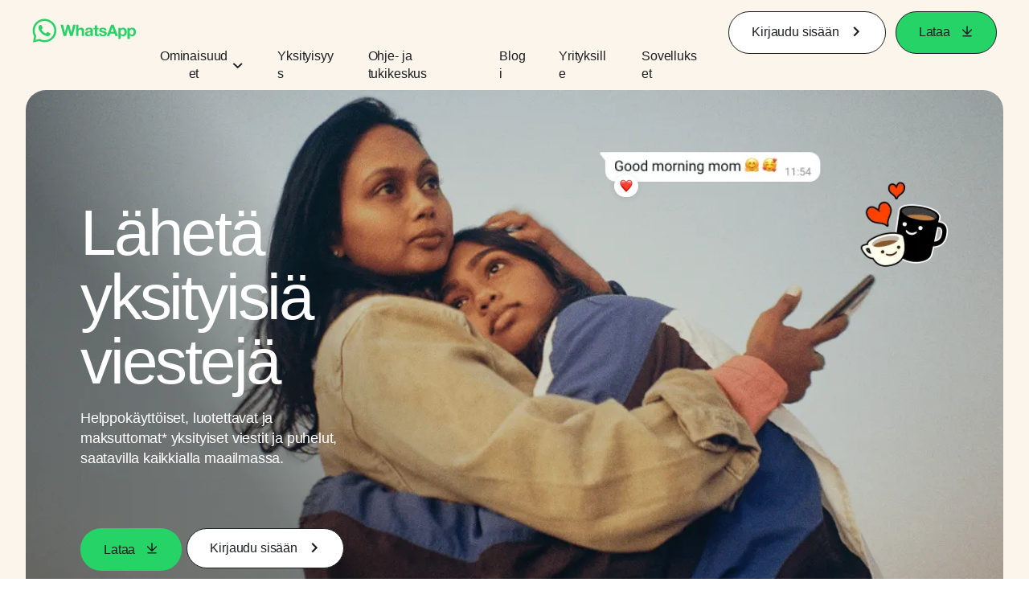

--- FILE ---
content_type: application/x-javascript; charset=utf-8
request_url: https://www.whatsapp.com/ajax/bz?__a=1&__ccg=UNKNOWN&__dyn=7xe6E5aQ1PyUbFp41twpUnwgU6C7UW1DxW0SU1nEhw2nVE4W0qa0FE2aw7Bx61vw5zw78w5Uwdq0Ho2ewnE0Ca0h-0Lo6-0uS0ue0QU3yw&__hs=20473.BP%3Awhatsapp_www_pkg.2.0...0&__hsi=7597262389586448297&__req=1&__rev=1032172934&__s=o9xuda%3As5p8dr%3Aufcf1g&__user=0&dpr=2&jazoest=2895&lsd=AdGmiGnO04U
body_size: -1786
content:
for (;;);{"__ar":1,"rid":"Apjcsf7hVz2rN_Pg74Ugh9s","payload":null,"lid":"7597262407717827936"}